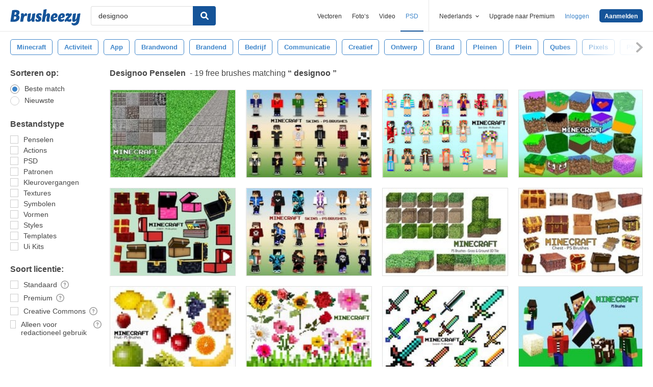

--- FILE ---
content_type: text/plain;charset=UTF-8
request_url: https://c.pub.network/v2/c
body_size: -112
content:
78046c30-6fb4-4fc6-b512-4bbdc31baf93

--- FILE ---
content_type: text/plain;charset=UTF-8
request_url: https://c.pub.network/v2/c
body_size: -262
content:
30747632-5183-444f-bc56-fc3bff478f39